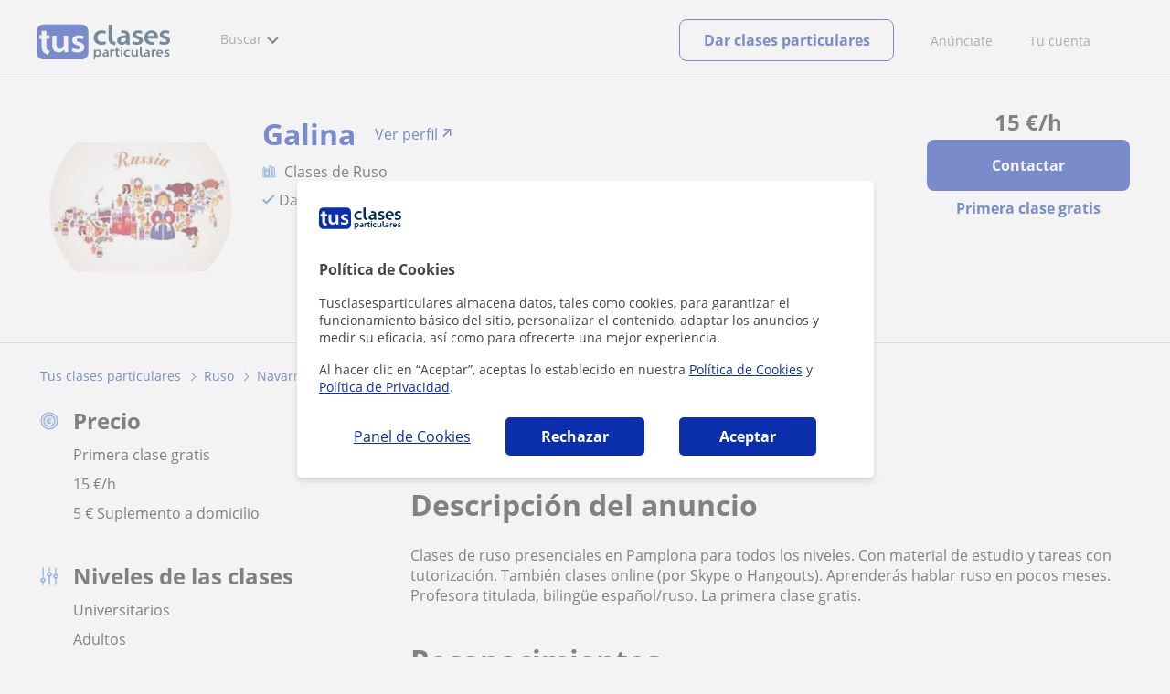

--- FILE ---
content_type: text/html; charset=utf-8
request_url: https://www.tusclasesparticulares.com/profesores/navarra/clases-ruso-semipresenciales-pamplona-947807
body_size: 22436
content:


<!DOCTYPE html>
<html lang="es">
<head><meta http-equiv="Content-Type" content="text/html;utf-8" /><title>
	Ruso Clases Particulares. Clases de Ruso en Zizur Mayor - Zizur Nagusia
</title><meta name="viewport" content="width=device-width" /><meta name="robots" content="index,follow"/>
<meta name="Description" content="Clases particulares: ruso clases particulares en Zizur Mayor - Zizur Nagusia (Navarra). Galina, profesor particular de Ruso"/>
<meta name="facebook-domain-verification" content="kc3b74kfvtl1c1c759ki5v5ges3jca"/>
<link rel="canonical" href="https://www.tusclasesparticulares.com/profesores/navarra/clases-ruso-semipresenciales-pamplona-947807"/>
<meta property="og:title" content="Ruso Clases Particulares. Clases de Ruso en Zizur Mayor - Zizur Nagusia"/>
<meta property="og:description" content="Clases particulares: ruso clases particulares en Zizur Mayor - Zizur Nagusia (Navarra). Galina, profesor particular de Ruso"/>
<meta property="og:type" content="website" /><meta property="og:url" content="https://www.tusclasesparticulares.com/profesores/navarra/clases-ruso-semipresenciales-pamplona-947807"/>
<meta property="og:image" content="https://d131oejryywhj7.cloudfront.net/p/images/usuarios/l/4404.jpg/500x500cut/?v=1"/>
<link id="lnkcss" type="text/css" rel="stylesheet" href="https://d1reana485161v.cloudfront.net/tces.min.css?v=2308" /><link rel="stylesheet" type="text/css" href="https://d1reana485161v.cloudfront.net/css/teacher-detail.css?v=2308"/>
<link rel="stylesheet" type="text/css" href="https://d1reana485161v.cloudfront.net/css/block-contact.css?v=2308"/>
<link rel="stylesheet" type="text/css" href="https://d1reana485161v.cloudfront.net/css/block-other-teachers.css?v=2308"/>
<meta http-equiv="X-UA-Compatible" content="IE=edge" /><link rel="icon" type="image/png" href="https://d1reana485161v.cloudfront.net/i/favicon-latam-esp.png">
</head>
<body id="body" class="desk footer2 country_es country_studentpass_active nob tc-reset" data-portalid="0" data-current-website-area="15">
    
    <div id="pp"></div>
    <div id="wrapper" class="flex">
        <header id="header" class="header2 v3">
    <div class="shell-lg">
        <section class="header-web">
            <div id="logo">
                <a href="/" id="lnkhome" title="Clases particulares">
                    <img src="https://d1reana485161v.cloudfront.net/i/logo_tusclasesparticulares_v3.svg" id="imglogo" width="159" height="60" alt="Tus clases particulares" />
                </a>
            </div>
            <div class="barra-vertical"></div>
            <div id="navcustom" class="navigation-web">
                <nav class="men">
                    <ul>
                        <li id="menuSearchers" class="menu menu-searchers">
                            <span class="menu-title">Buscar</span>
                            <div id="navmainsearchers" class="submenu lang_es">
                                <div class="submenu-title">
                                    <span class="submenu-title-txt dblock bold">Miles de anuncios a tu alcance</span>
                                </div>
                                <div class="submenu-items ovhid">
                                    <ul class="col_l fl_l">
                                        <li id="li1">
                                            <a href="/buscar/clasesparticulares.aspx">
                                                <svg id="header_particulares" style="color:#A3A5AB;;fill:currentcolor" width="23px" height="23px" viewBox="0 0 22 16" xmlns="http://www.w3.org/2000/svg" ><path d='M19.3218891,11.5127559 C19.9517018,11.5127559 20.5147472,11.6667556 20.9046069,11.8964761 C21.2947223,12.1261965 21.4883731,12.4078471 21.4883731,12.6639164 L21.4883731,14.0708903 L18.9302387,14.0708903 L18.9302387,13.0315203 C18.9302387,12.5078702 18.6514021,12.0535455 18.2106355,11.6884997 C18.5337279,11.5815697 18.9148899,11.5127559 19.3218891,11.5127559 Z M15.0930372,11.2569425 C16.0464538,11.2569425 16.9008707,11.4700351 17.4992184,11.8084762 C18.097566,12.1469174 18.4186119,12.58487 18.4186119,13.0315203 L18.4186119,15.3499575 L11.7674624,15.3499575 L11.7674624,13.0315203 C11.7674624,12.58487 12.0885083,12.1469174 12.6866001,11.8084762 C13.2849478,11.4700351 14.1396205,11.2569425 15.0930372,11.2569425 Z M0.511671144,11.2569425 L12.6546235,11.2569425 C12.5781352,11.2940354 12.5026703,11.3283144 12.4307867,11.3689888 C11.818881,11.7151043 11.3783702,12.2113824 11.2796262,12.7918231 L0.511671144,12.7918231 L0.511671144,11.2569425 Z M3.58143241,10.7453156 L7.16282055,10.7453156 L7.16282055,8.95462152 L3.58143241,8.95462152 L3.58143241,10.7453156 Z M19.4418656,8.1871812 C20.1512363,8.1871812 20.7209328,8.75687773 20.7209328,9.46624839 C20.7209328,10.1756191 20.1512363,10.7453156 19.4418656,10.7453156 C18.7322391,10.7453156 18.1627984,10.1756191 18.1627984,9.46624839 C18.1627984,8.75687773 18.7322391,8.1871812 19.4418656,8.1871812 Z M15.0930372,7.41974088 C15.9436168,7.41974088 16.6279178,8.10378602 16.6279178,8.95462152 C16.6279178,9.8052012 15.9436168,10.4895021 15.0930372,10.4895021 C14.2422017,10.4895021 13.5581565,9.8052012 13.5581565,8.95462152 C13.5581565,8.10378602 14.2422017,7.41974088 15.0930372,7.41974088 Z M1.5349249,2.55928555 L16.3721043,2.55928555 L16.3721043,7.36371774 C16.0213841,7.08206715 15.5760129,6.90811401 15.0930372,6.90811401 C13.9656673,6.90811401 13.0465296,7.82750751 13.0465296,8.95462152 C13.0465296,9.72308509 13.4727148,10.3956186 14.1017601,10.7453156 L7.67444743,10.7453156 L7.67444743,8.69880808 C7.67649394,8.57422693 7.58874993,8.46627366 7.4664711,8.44299464 C7.45061067,8.44145976 7.43449442,8.44145976 7.41863399,8.44299464 L3.32561897,8.44299464 C3.18415414,8.44299464 3.06980553,8.55759906 3.06980553,8.69880808 L3.06980553,10.7453156 L1.5349249,10.7453156 L1.5349249,2.55928555 Z M0.511671144,2.04765867 L17.3953581,2.04765867 L17.3953581,0.512778038 L0.511671144,0.512778038 L0.511671144,2.04765867 Z M0.207764779,0.00115116047 C0.0854859548,0.0244301834 -0.00225805465,0.132383455 4.4266294e-05,0.256964599 L4.4266294e-05,2.30347211 C4.4266294e-05,2.44468113 0.114392873,2.55928555 0.255857705,2.55928555 L1.02329802,2.55928555 L1.02329802,10.7453156 L0.255857705,10.7453156 C0.114392873,10.7453156 4.4266294e-05,10.85992 4.4266294e-05,11.001129 L4.4266294e-05,13.0476365 C4.4266294e-05,13.1888456 0.114392873,13.30345 0.255857705,13.30345 L11.2558356,13.30345 L11.2558356,15.6057709 C11.2558356,15.7469799 11.3701842,15.8615844 11.511649,15.8615844 L18.6744253,15.8615844 C18.8156343,15.8615844 18.9302387,15.7469799 18.9302387,15.6057709 L18.9302387,14.5825172 L21.7441866,14.5825172 C21.8853956,14.5825172 22,14.4679127 22,14.3267037 L22,12.6639164 C22,12.1640569 21.6546519,11.7432438 21.1686063,11.4567328 C20.8910487,11.2935238 20.5577238,11.1745705 20.1931897,11.0970591 C20.8066303,10.8123387 21.2325597,10.1848283 21.2325597,9.46624839 C21.2325597,8.4803434 20.4277706,7.67555432 19.4418656,7.67555432 C18.4559606,7.67555432 17.6511715,8.4803434 17.6511715,9.46624839 C17.6511715,10.1600144 18.0466591,10.768083 18.6263324,11.0650824 C18.2863563,11.121873 17.9737523,11.2144774 17.6990087,11.3449423 C17.2132189,11.0804312 16.6174294,10.8965013 15.9564075,10.8092689 C16.6529875,10.4823394 17.1395447,9.77271289 17.1395447,8.95462152 C17.1395447,8.59852921 17.0446379,8.27134382 16.8837312,7.97920488 C16.8852661,7.96334444 16.8852661,7.9472282 16.8837312,7.93136776 L16.8837312,2.55928555 L17.6511715,2.55928555 C17.7923806,2.55928555 17.906985,2.44468113 17.906985,2.30347211 L17.906985,0.256964599 C17.906985,0.115755581 17.7923806,0.00115116047 17.6511715,0.00115116047 L0.255857705,0.00115116047 C0.239741458,-0.000383720158 0.223881025,-0.000383720158 0.207764779,0.00115116047 Z'></path></svg>
                                                Profesores particulares
                                            </a>
                                        </li>
                                        <li id="li2">
                                            <a href="/online/">
                                                <svg id="header_online" style="color:#A3A5AB;;fill:currentcolor" width="17px" height="21px" viewBox="0 0 17 21" xmlns="http://www.w3.org/2000/svg" ><g id='wireframes' stroke='none' stroke-width='1' fill='none' fill-rule='evenodd'><g id='Header-' transform='translate(-168.000000, -193.000000)' fill='#A3A5AB'><g id='Group-20' transform='translate(145.000000, 61.000000)'><g id='Group-11' transform='translate(23.000000, 132.000000)'><g id='webcam'><path d='M8.5,16.3495305 C4.1741784,16.3495305 0.654460094,12.8298122 0.654460094,8.50399061 C0.654460094,4.17816901 4.1741784,0.654460094 8.5,0.654460094 C12.8258216,0.654460094 16.3455399,4.1741784 16.3455399,8.5 C16.3455399,12.8258216 12.8258216,16.3495305 8.5,16.3495305 Z M10.4633803,17.0039906 C11.9758216,17.0039906 13.2248826,18.1492958 13.3884977,19.6178404 L3.61150235,19.6178404 C3.77511737,18.1492958 5.0241784,17.0039906 6.53661972,17.0039906 L10.4633803,17.0039906 Z M17,8.5 C17,3.81502347 13.1889671,-5.68434189e-14 8.5,-5.68434189e-14 C3.81103286,-5.68434189e-14 0,3.81502347 0,8.5 C0,12.1593897 2.32652582,15.2880282 5.57488263,16.4812207 C4.0584507,16.9042254 2.94107981,18.2929577 2.94107981,19.9410798 L2.94107981,20.2683099 L14.0589202,20.2683099 L14.0589202,19.9410798 C14.0589202,18.2929577 12.9415493,16.9002347 11.4251174,16.4812207 C14.6774648,15.2880282 17,12.1633803 17,8.5 Z' id='Fill-1'></path><path d='M8.5,13.07723 C5.97394366,13.07723 3.92276995,11.0220657 3.92276995,8.5 C3.92276995,5.97793427 5.97394366,3.92276995 8.5,3.92276995 C11.0260563,3.92276995 13.07723,5.97793427 13.07723,8.5 C13.07723,11.0220657 11.0260563,13.07723 8.5,13.07723 M8.5,3.26830986 C5.61478873,3.26830986 3.26830986,5.61478873 3.26830986,8.5 C3.26830986,11.3852113 5.61478873,13.7316901 8.5,13.7316901 C11.3852113,13.7316901 13.7316901,11.3852113 13.7316901,8.5 C13.7316901,5.61478873 11.3852113,3.26830986 8.5,3.26830986' id='Fill-3'></path><path d='M8.5,11.4450704 C6.8758216,11.4450704 5.55892019,10.1241784 5.55892019,8.50399061 C5.55892019,6.88380282 6.87981221,5.5629108 8.5,5.5629108 C10.1201878,5.5629108 11.4410798,6.88380282 11.4410798,8.50399061 C11.4410798,10.1241784 10.1241784,11.4450704 8.5,11.4450704 M8.5,4.90446009 C6.51666667,4.90446009 4.90446009,6.51666667 4.90446009,8.5 C4.90446009,10.4833333 6.51666667,12.0955399 8.5,12.0955399 C10.4833333,12.0955399 12.0955399,10.4833333 12.0955399,8.5 C12.0955399,6.51666667 10.4833333,4.90446009 8.5,4.90446009' id='Fill-5'></path><path d='M8.5,6.54061033 C7.4185446,6.54061033 6.53661972,7.42253521 6.53661972,8.50399061 C6.53661972,8.68356808 6.6842723,8.83122066 6.86384977,8.83122066 C7.04342723,8.83122066 7.19107981,8.68356808 7.19107981,8.50399061 C7.19107981,7.78169014 7.77769953,7.19507042 8.5,7.19507042 C8.67957746,7.19507042 8.82723005,7.04741784 8.82723005,6.86784038 C8.82723005,6.6842723 8.67957746,6.54061033 8.5,6.54061033' id='Fill-7'></path><polygon id='Fill-9' points='8.17276995 18.6361502 8.82723005 18.6361502 8.82723005 17.9816901 8.17276995 17.9816901'></polygon><polygon id='Fill-11' points='9.48169014 18.6361502 10.1361502 18.6361502 10.1361502 17.9816901 9.48169014 17.9816901'></polygon><polygon id='Fill-12' points='6.86384977 18.6361502 7.51830986 18.6361502 7.51830986 17.9816901 6.86384977 17.9816901'></polygon></g></g></g></g></g></svg>
                                                Clases online por webcam
                                            </a>
                                        </li>
                                        <li id="li3">
                                            <a href="/in-company/">
                                                <svg id="header_paraempresas" style="color:#A3A5AB;;fill:currentcolor" width="18px" height="16px" viewBox="-32 33.1 16.2 15" xmlns="http://www.w3.org/2000/svg" ><path d='M-17.6,35.6h1.9v12.5H-32V35.6h1.9V35h1.2v0.6h1.9v-1.2v-0.1c0-0.8,0.4-1.2,1.1-1.2h3.9c0.4,0,0.7,0.1,0.9,0.4s0.4,0.5,0.4,0.9v0.1v1.2h1.9V35h1.2V35.6z M-16.3,38.1v-1.9h-1.2v0.6h-1.2v-0.6h-10v0.6h-1.2v-0.6h-1.2v1.9H-16.3z M-16.3,47.5v-8.8h-15v8.8H-16.3z M-26.3,35.6h5v-1.2c0-0.5-0.2-0.7-0.7-0.7h-3.8c-0.4,0-0.5,0.2-0.5,0.7V35.6z'></path></svg>
                                                Clases para empresas
                                            </a>
                                        </li>
                                    </ul>
                                    <ul class="col_r fl_r">
                                        <li id="li4">
                                            <a href="/academias/buscar.aspx">
                                                <svg id="header_academia" style="color:#A3A5AB;;fill:currentcolor" width="24px" height="24px" viewBox="0 0 22 22" xmlns="http://www.w3.org/2000/svg" ><g id='wireframes' stroke='none' stroke-width='1' fill='none' fill-rule='evenodd'><g id='Header-' transform='translate(-165.000000, -283.000000)' fill='#A3A5AB'><g id='Group-20' transform='translate(145.000000, 61.000000)'><g id='Group-13' transform='translate(20.000000, 222.000000)'><g id='Academia'><path d='M11.28325,21.430275 L13.18675,21.430275 L13.18675,14.129525 L11.28325,14.129525 L11.28325,21.430275 Z M8.81325,21.430275 L10.71675,21.430275 L10.71675,14.129525 L8.81325,14.129525 L8.81325,21.430275 Z M11,5.181775 L15.70125,8.262275 L15.70125,12.126275 C15.70125,12.275525 15.83625,12.411275 15.9845,12.411275 L18.62275,12.411275 L18.62275,21.430275 L13.7535,21.430275 L13.7535,13.844525 C13.7535,13.695525 13.6185,13.559775 13.47,13.559775 L8.53,13.559775 C8.3815,13.559775 8.2465,13.695525 8.2465,13.844525 L8.2465,21.430275 L3.386,21.430275 L3.386,12.411275 L6.02425,12.411275 C6.17275,12.411275 6.30775,12.275525 6.30775,12.126275 L6.30775,8.262275 L11,5.181775 Z M11.28325,0.569775 L14.1695,0.569775 L14.1695,2.038775 L11.28325,2.038775 L11.28325,0.569775 Z M10.938,2.5e-05 C10.80825,0.008025 10.7135,0.154275 10.71675,0.285025 L10.71675,4.692025 L5.865,7.870525 C5.78775,7.923275 5.7395,8.016775 5.741,8.110775 L5.741,11.841275 L3.10275,11.841275 C2.9545,11.841275 2.8195,11.977025 2.8195,12.126275 L2.8195,21.430275 L0.28725,21.430275 C0.13775,21.427775 0,21.564525 0,21.715025 C0,21.865525 0.13775,22.002025 0.28725,22.000025 L21.71275,22.000025 C21.86225,22.002525 22,21.865525 22,21.715025 C22,21.564525 21.86225,21.428025 21.71275,21.430275 L19.1895,21.430275 L19.1895,12.126275 C19.1895,11.977025 19.0545,11.841275 18.90625,11.841275 L16.26775,11.841275 L16.26775,8.110775 C16.26775,8.015275 16.2155,7.921275 16.135,7.870525 L11.28325,4.683025 L11.28325,2.608775 L14.45275,2.608775 C14.60125,2.608775 14.73625,2.473025 14.73625,2.323775 L14.73625,0.285025 C14.73625,0.135775 14.60125,2.5e-05 14.45275,2.5e-05 L10.938,2.5e-05 Z' id='Fill-1'></path><path d='M11.0019,8.0103 C12.08315,8.0103 12.94715,8.88905 12.94715,9.96655 C12.94715,11.0553 12.08315,11.9328 11.0019,11.9328 C9.92065,11.9328 9.05665,11.0553 9.05665,9.96655 C9.05665,8.88905 9.92065,8.0103 11.0019,8.0103 M11.0019,7.44055 C9.61365,7.44055 8.49015,8.5808 8.49015,9.96655 C8.49015,11.36105 9.61365,12.50255 11.0019,12.50255 C12.39015,12.50255 13.51365,11.36105 13.51365,9.96655 C13.51365,8.5808 12.39015,7.44055 11.0019,7.44055' id='Fill-3'></path><path d='M10.9975,8.587275 C10.84125,8.589775 10.7165,8.719025 10.7185,8.876275 L10.7185,9.966525 C10.71875,10.123775 10.8455,10.251275 11.002,10.251275 L12.096,10.251275 C12.2525,10.254775 12.382,10.130025 12.3855,9.972775 C12.389,9.815275 12.26475,9.685025 12.10825,9.681525 C12.10425,9.681525 12.10025,9.681525 12.096,9.681525 L11.28525,9.681525 L11.28525,8.876275 C11.2875,8.718775 11.1625,8.589525 11.006,8.587275 C11.003,8.587275 11.00025,8.587275 10.9975,8.587275' id='Fill-4'></path><path d='M4.95075,15.991025 L6.8335,15.991025 L6.8335,14.097525 L4.95075,14.097525 L4.95075,15.991025 Z M4.6675,13.527775 C4.51125,13.527775 4.38425,13.655525 4.38425,13.812775 L4.38425,16.276025 C4.38425,16.433275 4.51125,16.560775 4.6675,16.560775 L7.117,16.560775 C7.2735,16.560775 7.40025,16.433275 7.40025,16.276025 L7.40025,13.812775 C7.40025,13.655525 7.2735,13.527775 7.117,13.527775 L4.6675,13.527775 Z' id='Fill-5'></path><path d='M4.95075,19.837275 L6.8335,19.837275 L6.8335,17.943775 L4.95075,17.943775 L4.95075,19.837275 Z M4.6675,17.374025 C4.51125,17.374025 4.38425,17.501525 4.38425,17.659025 L4.38425,20.122275 C4.38425,20.279525 4.51125,20.407025 4.6675,20.407025 L7.117,20.407025 C7.2735,20.407025 7.40025,20.279525 7.40025,20.122275 L7.40025,17.659025 C7.40025,17.501525 7.2735,17.374025 7.117,17.374025 L4.6675,17.374025 Z' id='Fill-6'></path><path d='M15.18025,15.991025 L17.053,15.991025 L17.053,14.097525 L15.18025,14.097525 L15.18025,15.991025 Z M14.89675,13.527775 C14.7405,13.527775 14.6135,13.655525 14.6135,13.812775 L14.6135,16.276025 C14.6135,16.433275 14.7405,16.560775 14.89675,16.560775 L17.33625,16.560775 C17.49275,16.560775 17.6195,16.433275 17.6195,16.276025 L17.6195,13.812775 C17.6195,13.655525 17.49275,13.527775 17.33625,13.527775 L14.89675,13.527775 Z' id='Fill-7'></path><path d='M15.18025,19.837275 L17.053,19.837275 L17.053,17.943775 L15.18025,17.943775 L15.18025,19.837275 Z M14.89675,17.374025 C14.7405,17.374025 14.6135,17.501525 14.6135,17.659025 L14.6135,20.122275 C14.6135,20.279525 14.7405,20.407025 14.89675,20.407025 L17.33625,20.407025 C17.49275,20.407025 17.6195,20.279525 17.6195,20.122275 L17.6195,17.659025 C17.6195,17.501525 17.49275,17.374025 17.33625,17.374025 L14.89675,17.374025 Z' id='Fill-8'></path></g></g></g></g></g></svg>
                                                <span>
                                                    Academias y escuelas
                                                </span>
                                            </a>
                                        </li>
                                        <li id="li5">
                                            <a href="/buscar/alumnos.aspx">
                                                <svg id="header_students" style="color:#A3A5AB;;fill:currentcolor" width="16px" height="21px" viewBox="0 0 16 21" xmlns="http://www.w3.org/2000/svg" ><g id='wireframes' stroke='none' stroke-width='1' fill='none' fill-rule='evenodd'><g id='Header-' transform='translate(-168.000000, -329.000000)' fill='#A3A5AB'><g id='Group-20' transform='translate(145.000000, 61.000000)'><g id='Group-14' transform='translate(23.000000, 268.000000)'><g id='alumno'><path d='M14.8399,19.7196364 C14.6469,19.9417273 14.3519,20.0639091 14.0095667,20.0639091 L1.72123333,20.0639091 C1.3789,20.0639091 1.0839,19.9417273 0.8909,19.7196364 C0.6979,19.4978636 0.626233333,19.1984545 0.689566667,18.8774091 L1.74156667,13.5249545 C1.88056667,12.8179545 2.63423333,12.2207273 3.3879,12.2207273 L6.0119,12.2207273 L7.5789,14.3974091 L6.66323333,16.8362727 L8.07856667,18.4462727 L9.53323333,16.7557727 L8.34323333,14.3891364 L10.1799,12.2210455 L12.3429,12.2210455 C13.0965667,12.2210455 13.8502333,12.8182727 13.9892333,13.5252727 L15.0412333,18.8777273 C15.1042333,19.1984545 15.0329,19.4975455 14.8399,19.7196364 Z M7.9969,15.1702727 L8.74823333,16.6650909 L8.07323333,17.4497273 L7.42023333,16.7067727 L7.9969,15.1702727 Z M15.6962333,18.7596818 L14.6442333,13.4072273 C14.4469,12.4020909 13.4145667,11.5843636 12.3429,11.5843636 L9.86156667,11.5843636 L7.9699,13.8170455 L6.36223333,11.5840455 L3.3879,11.5840455 C2.31623333,11.5840455 1.2839,12.4017727 1.08623333,13.4069091 L0.0342333333,18.7593636 C-0.0661,19.2700455 0.0559,19.7552727 0.3779,20.1256364 C0.6999,20.496 1.1769,20.6999545 1.72123333,20.6999545 L14.0095667,20.6999545 C14.5539,20.6999545 15.0309,20.496 15.3529,20.1256364 C15.6749,19.7552727 15.7969,19.2703636 15.6962333,18.7596818 Z' id='Fill-1'></path><path d='M2.44656667,3.13027273 L7.86523333,0.702863636 L13.2842333,3.12995455 L11.3202333,3.81213636 C10.4659,2.91772727 9.23556667,2.35168182 7.86523333,2.35168182 C6.4949,2.35168182 5.26456667,2.91772727 4.41023333,3.81213636 L2.44656667,3.13027273 Z M7.86523333,10.5929091 C5.65956667,10.5929091 3.86523333,8.88013636 3.86523333,6.77472727 C3.86523333,4.68681818 5.65956667,2.98836364 7.86523333,2.98836364 C10.0709,2.98836364 11.8652333,4.68681818 11.8652333,6.77472727 C11.8652333,8.88013636 10.0709,10.5929091 7.86523333,10.5929091 Z M3.19856667,6.77472727 C3.19856667,9.23109091 5.2919,11.2292727 7.86523333,11.2292727 C10.4385667,11.2292727 12.5319,9.23109091 12.5319,6.77472727 C12.5319,5.87459091 12.2452333,5.03745455 11.7559,4.33809091 L12.2035667,4.18281818 L12.1935667,4.20922727 C12.2072333,4.21431818 13.5735667,4.75554545 13.9795667,7.66531818 L14.6402333,7.581 C14.3325667,5.37790909 13.4965667,4.36768182 12.9425667,3.92636364 L15.0195667,3.20504545 L7.86523333,0 L0.7109,3.20472727 L3.97456667,4.33809091 C3.48523333,5.03745455 3.19856667,5.87459091 3.19856667,6.77472727 Z' id='Fill-3'></path></g></g></g></g></g></svg>
                                                <span>
                                                    Alumnos que buscan profe
                                                </span>
                                            </a>
                                        </li>
                                        <li id="li6">
                                            <a href="/buscar/empleo-para-profesores/">
                                                <svg id="header_jobs" style="color:#A3A5AB;;fill:currentcolor" width="22px" height="22px" viewBox="0 0 22 22" xmlns="http://www.w3.org/2000/svg" ><g id='wireframes' stroke='none' stroke-width='1' fill='none' fill-rule='evenodd'><g id='Header-' transform='translate(-168.000000, -374.000000)' fill='#A3A5AB'><g id='Group-20' transform='translate(145.000000, 61.000000)'><g id='Group-15' transform='translate(23.000000, 313.000000)'><g id='Empleo'><path d='M16.8333333,12.1582654 C16.8333333,12.9880572 16.1666667,13.6518907 15.3,13.6518907 C14.4666667,13.6518907 13.7666667,12.9880572 13.7666667,12.1582654 C13.7666667,11.3284735 14.4333333,10.66464 15.3,10.66464 C16.1333333,10.6314483 16.8333333,11.3284735 16.8333333,12.1582654 M18.3666667,16.4399913 L18.3666667,17.3361665 L12.2,17.3361665 L12.2,16.4399913 C12.2,15.5106244 12.9666667,14.7804076 13.8666667,14.7804076 L16.6666667,14.7804076 C17.6,14.7472159 18.3666667,15.5106244 18.3666667,16.4399913 M13.1,12.1582654 C13.1,13.0212489 13.6,13.7514657 14.3,14.1165741 L13.8333333,14.1165741 C12.5333333,14.1165741 11.5,15.1787077 11.5,16.4399913 L11.5,17.6680833 C11.5,17.8672333 11.6333333,18 11.8333333,18 L18.6666667,18 C18.8666667,18 19,17.8672333 19,17.6680833 L19,16.4399913 C19,15.145516 17.9333333,14.1165741 16.6666667,14.1165741 L16.2666667,14.1165741 C17,13.7514657 17.4666667,13.0212489 17.4666667,12.1582654 C17.4666667,10.9633651 16.5,10.0008065 15.2666667,10.0008065 C14.1,9.96761487 13.1,10.9633651 13.1,12.1582654' id='Fill-1'></path><path d='M19.1281792,9.27533797 L20.192898,9.17420693 C20.3592603,9.14049658 20.4923502,9.0056552 20.4923502,8.80339312 C20.4590777,8.63484139 20.3259879,8.5 20.1263531,8.5 C20.0598082,8.5 18.1965502,8.70226208 18.1300052,8.70226208 C17.9303704,8.73597242 17.830553,8.9382345 17.8638255,9.10678623 L18.1965502,10.9271449 C18.2298226,11.129407 18.3961849,11.2305381 18.5958197,11.1968277 C18.762182,11.1631174 18.8952719,10.9945656 18.8619994,10.7923036 L18.6623647,9.71357247 C21.2576169,11.5339312 22.1559734,15.0735175 20.5921676,17.9726073 C19.261269,20.467173 16.5329269,21.6807454 13.9044022,21.2088006 C13.7380399,21.1750902 13.5384051,21.3099316 13.5051327,21.4784834 C13.4718602,21.6470351 13.60495,21.8492972 13.7713124,21.8830075 C16.6660168,22.422373 19.6605386,21.0739592 21.1577995,18.3097108 C22.8214227,15.1746486 21.9563386,11.3316691 19.1281792,9.27533797' id='Fill-3'></path><path d='M2.07736741,15.3008672 C1.56653936,15.3008672 1.15787692,14.8990939 1.15787692,14.3968773 L1.15787692,9.54211633 C1.26004253,9.57559744 1.32815293,9.57559744 1.43031855,9.57559744 L6.64076467,9.57559744 L6.64076467,10.5130685 C6.64076467,10.7139552 6.77698549,10.8478796 6.98131671,10.8478796 L9.09273932,10.8478796 C9.29707054,10.8478796 9.43329136,10.7139552 9.43329136,10.5130685 L9.43329136,9.57559744 L10.9998307,9.57559744 C9.22896014,10.9483229 8.17324883,13.0576329 8.24135924,15.3008672 L2.07736741,15.3008672 Z M7.32186874,10.1782574 L8.75218729,10.1782574 L8.75218729,8.73856969 L7.32186874,8.73856969 L7.32186874,10.1782574 Z M0.681104069,3.44855432 C0.681104069,3.3815921 0.749214476,3.31462988 0.817324883,3.31462988 L6.64076467,3.31462988 L6.64076467,7.19843864 C6.64076467,7.3993253 6.77698549,7.53324974 6.98131671,7.53324974 L9.09273932,7.53324974 C9.29707054,7.53324974 9.43329136,7.3993253 9.43329136,7.19843864 L9.43329136,3.31462988 L15.2567311,3.31462988 C15.3248416,3.31462988 15.392952,3.3815921 15.392952,3.44855432 L15.392952,8.1024286 C14.235075,8.1024286 13.1112533,8.33679637 12.055542,8.90597524 L9.43329136,8.90597524 L9.43329136,8.40375859 C9.43329136,8.20287193 9.29707054,8.06894749 9.09273932,8.06894749 L6.98131671,8.06894749 C6.77698549,8.06894749 6.64076467,8.20287193 6.64076467,8.40375859 L6.64076467,8.90597524 L1.43031855,8.90597524 C1.0216561,8.90597524 0.681104069,8.57116414 0.681104069,8.13590971 C0.681104069,8.13590971 0.681104069,3.44855432 0.681104069,3.44855432 Z M4.76772848,2.54456436 C4.76772848,1.50664995 5.61910857,0.669622199 6.70887508,0.669622199 L9.39923615,0.669622199 C10.4549475,0.669622199 11.3063275,1.50664995 11.3063275,2.54456436 L11.3063275,2.61152657 L4.76772848,2.61152657 L4.76772848,2.54456436 Z M7.32186874,6.86362754 L8.75218729,6.86362754 L8.75218729,3.31462988 L7.32186874,3.31462988 L7.32186874,6.86362754 Z M12.4642045,20.8922126 L12.0895972,19.0172704 C12.055542,18.8498649 11.885266,18.7159405 11.6809348,18.7494216 C11.5106588,18.7829027 11.374438,18.9503082 11.4084932,19.1511949 L11.6468796,20.2895526 C9.02462892,18.4815727 8.10513842,14.9995373 9.70573299,12.1201618 C11.1019963,9.60907855 13.9285782,8.40375859 16.5848841,8.93945635 C16.7551601,8.97293746 16.9594913,8.87249413 16.9935465,8.67160747 C17.0276017,8.50420192 16.9254361,8.30331526 16.7211049,8.26983415 C16.5167737,8.23635304 16.2783873,8.20287193 16.074056,8.16939082 L16.074056,3.48203543 C16.074056,3.046781 15.6994488,2.67848879 15.2567311,2.67848879 L11.9874316,2.67848879 L11.9874316,2.54456436 C11.9874316,1.13835774 10.8295547,0 9.39923615,0 L6.70887508,0 C5.24450133,0 4.08662442,1.13835774 4.08662442,2.54456436 L4.08662442,2.64500768 L0.817324883,2.64500768 C0.374607238,2.64500768 0,3.01329989 0,3.44855432 L0,8.13590971 C0,8.53768303 0.170276017,8.93945635 0.476772848,9.20730523 L0.476772848,14.3968773 C0.476772848,15.2673861 1.19193212,15.9704894 2.07736741,15.9704894 L8.30946964,15.9704894 C8.58191127,17.9458749 9.60356738,19.6199304 11.1360515,20.724807 L10.0803402,20.8252504 C9.91006421,20.8587315 9.73978819,20.9926559 9.77384339,21.1935426 C9.8078986,21.3944292 9.97817461,21.5283537 10.1484506,21.4948726 L12.1577076,21.2939859 C12.3620389,21.2605048 12.4982597,21.0596181 12.4642045,20.8922126 Z' id='Fill-6'></path></g></g></g></g></g></svg>
                                                <span>
                                                    Empleo para profesores
                                                </span>
                                            </a>
                                        </li>
                                    </ul>
                                </div>
                                <div class="submenu-items tb-vs"></div>
                            </div>
                        </li>
                        
                        
                        
                    </ul>
                </nav>
                <nav id="MenuLanding" class="men landing-custom-search">
                    <ul>
                        
                    </ul>
                </nav>
                <nav class="actions">
                    <ul class="ulactions">
                        <li class="menu menu-user">
                            <span class="menu-title">
                                <span class="mainbadge"><span class="gunm js-gunm-total" data-getunreadmsgs="1" data-gunm-api="https://www.tusclases.com/api_common/"></span></span>
                                <span class="nav-photouser dinline">
                                    <img data-iurl="https://d1reana485161v.cloudfront.net/i/avatar_blue-min.png" alt="Avatar cuenta" /></span>
                                <span id="menutucuenta" class="menu-titletxt dinline">Tu cuenta</span>
                            </span>
                            <div class="submenu actionsmenu">
                                <ul class="ulactionsmenu">
                                    <li class="liuserinfo ovhid nodis">
                                        <div class="dvphoto fl_l"><a href="#" class="lnkchgphoto">Modificar</a></div>
                                        <div class="dvbasicinfo fl_l">
                                            <span class="spheadername dblock bold"></span>
                                            <span class="spheaderstars dblock"></span>
                                            <span class="dblock"><a href="#" class="lnkheaderprofile">ver perfil</a></span>
                                        </div>
                                    </li>
                                    <li class="lilogin">
                                        <a id="btnlogin" href="/acceso-area-personal.aspx" class="btn green-btn btnlogin">Iniciar sesión</a>
                                        <div class="new-register">
                                            <span>¿Eres nuevo?</span>
                                            <button data-href="/usuario/registro/new.aspx?InnerOrigin=28" class="fl_r">regístrate gratis</button>
                                        </div>
                                    </li>
                                    
                                    <li class="limensajes subact disabled" data-to="-1">
                                        <button data-href="/gestionaranuncio/messaging" class="apnolnk">
                                            <div class="dvmessages">
                                                <i class="svg">
                                                    <svg id="mail" style="color:#A3A5AB;fill:currentcolor" width="22px" height="23px" viewBox="0 0 512 512" xmlns="http://www.w3.org/2000/svg" ><path d='m64 128l0 256 384 0 0-256z m192 140l-163-124 326 0z m-176 100l0-214 115 88-68 77 2 2 79-70 48 37 48-37 79 70 2-2-68-77 115-88 0 214z'/></svg>
                                                </i>
                                                <div class="badge"><span class="gunm js-gnum-mesaages" data-getunreadmsgs="1" data-gunm-api="https://www.tusclases.com/api_common/"></span></div>
                                            </div>
                                            Tus mensajes</button></li>
                                    <li class="limensajes subact disabled" data-to="-1">
                                        <button data-href="/gestionaranuncio/notifications" class="apnolnk">
                                            <div class="dvmessages dvnotificacines">
                                                <i class="svg">
                                                    <svg id="notifications" style="color:#A3A5AB;fill:currentcolor" width="21px" height="21px" viewBox="0 0 512 512" xmlns="http://www.w3.org/2000/svg" ><path d='m382 226c0-98-53-131-102-138 0-1 0-1 0-2 0-12-11-22-24-22-13 0-24 10-24 22 0 1 0 1 0 2-49 7-102 41-102 138 0 114-28 126-66 158l384 0c-38-32-66-44-66-158z m-275 142c9-9 17-18 23-32 12-25 17-59 17-110 0-46 13-80 37-101 23-19 52-23 72-23 20 0 49 4 72 23 24 21 37 54 37 101 0 84 15 117 40 142z m149 80c27 0 49-20 52-43l-103 0c2 23 24 43 51 43z'/></svg>
                                                </i>
                                                <div class="badge num"><span class="gunm js-gnum-notif" data-getunreadnotif="1"></span></div>
                                            </div>
                                            Tus notificaciones</button></li>
                                    <li class="liarea subact disabled" data-to="-1">
                                        <button data-href="/gestionaranuncio/" class="apnolnk">
                                            <i class="svg">
                                                <svg id="icon-android-person" style="color:#A3A5AB;fill:currentcolor" width="20px" height="20px" viewBox="0 0 512 512" xmlns="http://www.w3.org/2000/svg" ><path xmlns='http://www.w3.org/2000/svg' d='m256 256c53 0 96-43 96-96 0-53-43-96-96-96-53 0-96 43-96 96 0 53 43 96 96 96z m0 48c-64 0-192 32-192 96l0 48 384 0 0-48c0-64-128-96-192-96z'></path></svg>
                                            </i>
                                            Tu área personal
                                        </button>
                                    </li>
                                    
                                    
                                    <li class="lilogout subact disabled center" data-to="-1">
                                        <button data-href="/logout.aspx" class="apnolnk">Cerrar sesión</button></li>
                                </ul>
                            </div>
                        </li>
                        <li class="nav-item"><a id="Anunciate" href="/anunciarse/" class="item-title">Anúnciate</a></li>
                        <li class="nav-item connectar_direct"><a href="/acceso-area-personal.aspx" class="item-title">Tu cuenta</a></li>

                        <li class="lipublish" style=""><a id="DarClasesBtn" class="sign-btn lnkcreateacc" href="/dar-clases-particulares/" style="min-width: 185px; justify-content: center; display: flex;"><span id="DarClasesBtnTemplate" style="background-color: #0b2a9359; height: 16px; width: 100%;"></span></a></li>
                    </ul>
                </nav>
            </div>
        </section>
    </div>
    <input type="hidden" class="screenType" />
    <input type="hidden" id="hidtcom" value="Comunidad" />
    <input type="hidden" id="hidtmas" value="Más" />
    <svg id="header_howitworks" style="color:#A3A5AB;display:none;fill:currentcolor" width="22px" height="22px" viewBox="0 0 512 512" xmlns="http://www.w3.org/2000/svg" ><path d='m256 48c-115 0-208 93-208 208 0 115 93 208 208 208 115 0 208-93 208-208 0-115-93-208-208-208z m0 399c-105 0-191-86-191-191 0-105 86-191 191-191 105 0 191 86 191 191 0 105-86 191-191 191z m4-301c-44 0-68 20-68 62l19 0c-1-30 15-46 48-46 23 0 42 16 42 40 0 15-8 27-19 38-23 20-29 36-30 64l19 0c1-26 0-31 23-53 15-14 26-28 26-50 0-35-27-55-60-55z m0 186c-9 0-17 8-17 17 0 9 8 17 17 17 10 0 17-7 17-17 0-9-7-17-17-17z'></path></svg>
    
</header>

        
        
        <div class="shell shellcontent">
            <div id="div_contenido">
                <div id="cph">
                    
    <section id="sectionaddetail" class="tc an-detail announcement-section" itemscope="" itemtype="http://schema.org/ProfessionalService">

    <div id="sticky_wrapper" class="tc-stickybar tc-sticky-top tc-sticky-always-mobile">
        <div id="sticky_desktop" class="tc-wrapper desktop">
            <div class="user">
                <div>
                    <img data-iurl="https://d131oejryywhj7.cloudfront.net/p/images/usuarios/l/4404.jpg/500x500cut/?v=1" class="photo" alt="user photo" width="56" height="56" />
                </div>
                <div>
                    <div class="username">Galina</div>
                    
                </div>
            </div>
            <div class="cta">
                <div class="price">
                    <strong><b>15</b> €</strong>/h
                </div>
                <a id="link_contact_1" class="tc-button primary popup-toggler">Contactar</a>
                <div id="lit_class_free_1" class="free">1ª clase gratis</div>
            </div>
        </div>
        
    </div>

    

<div class="profile tc-stickybar-toggler v1">
    <div class="img-mobile" id="img_perfil_5" style="background-image: url('https://d131oejryywhj7.cloudfront.net/p/images/usuarios/l/4404.jpg/500x500cut/?v=1')">
        
    </div>
                
    <div class="tc-wrapper tc-grid">
        <div class="tc-col d-1 ds-0 arrow-left">
            <a id="arrow_left" href="#">
                <img data-onlysrc="true" width="17" height="15" data-iurl="https://d1reana485161v.cloudfront.net/img/icons/arrowleft.svg" alt="Anterior" /></a>
        </div>
        <div class="tc-col d-2 ds-3 t-4 m-0 img">
            <img alt="teacher" data-iurl="https://d131oejryywhj7.cloudfront.net/p/images/usuarios/l/4404.jpg/500x500cut/?v=1" />
            <div>
                
            </div>
        </div>
        <div class="tc-col d-8 ds-9 t-8 m-12">

            <div class="cta cta-1">
                <div class="price">
                    <strong><b>15</b> €</strong>/h
                </div>
                <a id="link_contact_3" class="tc-button primary popup-toggler contact">Contactar</a>
                <div id="lit_class_free_3" class="free">Primera clase gratis</div>
                <div id="academy_logo" class="academy-logo"></div>
            </div>

            <div class="info">
                <div class="line1">
                    
                    <div id="logo_academy_link_profile" class="non-academy">
                        
                        <div class="name_link_profile"><a id="lnkProfile" class="tc-text-h2 name-link" href="/profesores/galina-savitskaia.htm"><span class='user-name'>Galina</span><span class='link-to-profile'>Ver perfil</span></a></div>
                    </div>
                    
                    

                    
                </div>

                

                <div class="line3">
                    <span class="subject">
                        Clases de Ruso</span>

                    
                </div>

                <div class="line4">
                    <span class="tip" id="tip_verified">
                        <img data-onlysrc="true" alt="verified" width="14" height="11" data-iurl="https://d1reana485161v.cloudfront.net/img/icons/verified.svg" alt="Datos verificados" />
                        <span>Datos verificados</span></span>
                    <span id="tip_time" class="tip">
                        <img data-onlysrc="true" alt="time" width="14" height="11" data-iurl="https://d1reana485161v.cloudfront.net/img/icons/time.svg" alt="Experiencia" />
                        <span>
                            más de 10 años dando clase</span></span>
                    
                    
                </div>
            </div>

            

        </div>
        <div class="tc-col d-1 ds-0 arrow-right">
            <a id="arrow_right" href="#">
                <img data-onlysrc="true" data-iurl="https://d1reana485161v.cloudfront.net/img/icons/arrowright.svg" alt="Siguiente" /></a>
        </div>
    </div>
    
</div>
    

    <div id="pathDesktop" class="tc-wrapper tc-grid path">
        <div class="tc-col d-12 ds-12 links">
            <ul id="ariadna" itemscope itemtype="http://schema.org/BreadcrumbList"><li itemprop="itemListElement" itemscope itemtype="http://schema.org/ListItem"><a href="/" itemprop="item" title="Clases particulares"><span itemprop="name">Tus clases particulares</span><meta itemprop="position" content="1"/></a></li><li itemprop="itemListElement" itemscope itemtype="http://schema.org/ListItem"><a href="/clases-idiomas/ruso.aspx" itemprop="item" title="Clases particulares de Ruso"><span itemprop="name">Ruso</span><meta itemprop="position" content="2"/></a></li><li itemprop="itemListElement" itemscope itemtype="http://schema.org/ListItem"><a href="/profesores-ruso/navarra.aspx" itemprop="item" title="Clases de Ruso en Navarra"><span itemprop="name">Navarra</span><meta itemprop="position" content="3"/></a></li><li itemprop="itemListElement" itemscope itemtype="http://schema.org/ListItem"><a href="/profesores-ruso/zizur-mayor.aspx" itemprop="item" title="Clases de Ruso en Zizur Mayor - Zizur Nagusia"><span itemprop="name">Zizur Mayor - Zizur Nagusia</span><meta itemprop="position" content="4"/></a></li><li>ruso clases particulares</li></ul>
        </div>
    </div>

    <div class="tc-wrapper tc-grid grid-cards">
        <div class="tc-col tc-col-left d-3 ds-4 t-12">
            <div class="div-origin"></div>
            


<div class="tc-card tc-card--bordered tc-card--stretch infos">
    <div id="prix" class="item">
        <div class="icon">
            <img width="20" height="20" data-onlysrc="true" data-iurl="https://d1reana485161v.cloudfront.net/img/icons/coin.svg" alt="Precio" />
        </div>
        <div class="txt">
            <div class="tc-text-h3">Precio</div>
            <div id="lit_class_free_4">Primera clase gratis</div>
            <div>
                <b>15</b> €/h
            </div>
            <div id="precio_suplemento">5 € Suplemento a domicilio</div>
        </div>
    </div>
    
    
    
    <div id="item_niveles" class="item">
        <div class="icon">
            <img width="20" height="20" data-onlysrc="true" data-iurl="https://d1reana485161v.cloudfront.net/img/icons/levels.svg" alt="Niveles de las clases" />
        </div>
        <div class="txt">
            <div class="tc-text-h3">Niveles de las clases</div>

            <div>Universitarios</div><div>Adultos</div>
        </div>
    </div>
    
    
    
</div>


            
            
            <div id="disponibilidad" class="tc-card tc-card--bordered tc-card--stretch disponibilidad">

    <div id="titledisponibilidad" class="tc-text-h3">Disponibilidad</div>
    <table>
        <tr>
            <td class="tit"></td>
            <td>Lu</td>
            <td>Ma</td>
            <td>Mi</td>
            <td>Ju</td>
            <td>Vi</td>
            <td>Sá</td>
            <td>Do</td>
        </tr>
        <tr>
            <td class="tit">Mañana</td>
            
            <td><span></span></td>
            
            <td><span></span></td>
            
            <td><span></span></td>
            
            <td><span></span></td>
            
            <td><span></span></td>
            
            <td></td>
            
            <td></td>
            
        </tr>
        <tr>
            <td class="tit">Mediodía</td>
            
            <td><span></span></td>
            
            <td><span></span></td>
            
            <td><span></span></td>
            
            <td><span></span></td>
            
            <td><span></span></td>
            
            <td></td>
            
            <td></td>
            
        </tr>
        <tr>
            <td class="tit">Tarde</td>
            
            <td><span></span></td>
            
            <td><span></span></td>
            
            <td><span></span></td>
            
            <td><span></span></td>
            
            <td><span></span></td>
            
            <td></td>
            
            <td></td>
            
        </tr>
    </table>
</div>
            
            

<div class="tc-card tc-card--bordered tc-card--stretch card-share">
    <div class="tc-text-h3">Comparte a este profesor</div>
    <div class="social">
        <a href="https://api.whatsapp.com/send?text=https%3a%2f%2fwww.tusclasesparticulares.com%2fprofesores%2fnavarra%2fclases-ruso-semipresenciales-pamplona-947807">
            <img data-onlysrc="true" data-iurl="https://d1reana485161v.cloudfront.net/img/icons/whatsapp.svg" alt="Whatsapp" width="18" height="18" /></a>
        <a href="https://www.facebook.com/share.php?u=https%3a%2f%2fwww.tusclasesparticulares.com%2fprofesores%2fnavarra%2fclases-ruso-semipresenciales-pamplona-947807">
            <img data-onlysrc="true" data-iurl="https://d1reana485161v.cloudfront.net/img/icons/facebook.svg" alt="Facebook" width="8" height="16" /></a>
        <a href="https://www.linkedin.com/shareArticle?mini=true&url=https%3a%2f%2fwww.tusclasesparticulares.com%2fprofesores%2fnavarra%2fclases-ruso-semipresenciales-pamplona-947807&title=Galina#">
            <img data-onlysrc="true" data-iurl="https://d1reana485161v.cloudfront.net/img/icons/linkedin.svg" alt="LinkedIn" width="15" height="14" /></a>
        <a href="https://twitter.com/share?url=https%3a%2f%2fwww.tusclasesparticulares.com%2fprofesores%2fnavarra%2fclases-ruso-semipresenciales-pamplona-947807&text=Tusclasesparticulares - Galina">
            <img data-onlysrc="true" data-iurl="https://d1reana485161v.cloudfront.net/img/icons/twitter.svg" alt="Twitter" width="14" height="12" /></a>
    </div>
</div>

            
        </div>
        <div class="tc-col d-1 t-0"></div>
        <div class="tc-col d-8 ds-7 t-12">
            <div class="cards-wrapper">
                <div class="div-destiny"></div>
                
                
                
                
                
                <div id="card_ad_title" class="tc-card tc-card--bordered card-title">
                    <h1 class="tc-text-h1" itemprop="name">RUSO clases particulares</h1>
                </div>
                <div id="card_ad_description" class="tc-card tc-card--bordered card-ad-description">
                    <div class="tc-text-h2 card-title">Descripción del anuncio</div>
                    <div class="card-text">
                        Clases de ruso presenciales en Pamplona para todos los niveles. Con material de estudio y tareas con tutorización. También clases online (por Skype o Hangouts). Aprenderás hablar ruso en pocos meses. Profesora titulada, bilingüe español/ruso. La primera clase gratis.  
                    </div>
                </div>
                
                
                
                
                <div id="card_recs" class="tc-card tc-card--bordered card-recs">
                    <div class="tc-text-h2 card-title">Reconocimientos</div>
                    <div class="card-text">
                        
                        <div id="profileBlock" class="profileBlock">
                            <div class="photoBlock">
                                <img data-iurl="https://d131oejryywhj7.cloudfront.net/p/images/usuarios/l/4404.jpg/100x100cut/?v=1" class="photo" alt="user photo" width="56" height="56" />
                            </div>
                            <div class="text">
                                <strong>¿Quieres saber más de Galina?</strong>
                                <div>
                                    <p>
                                        <img data-onlysrc="true" alt="verified" width="14" height="11" data-iurl="https://d1reana485161v.cloudfront.net/img/icons/verified.svg" alt="Datos verificados" />
                                        Datos verificados
                                    </p>
                                    
                                </div>
                            </div>
                            <div class="btnBlock">
                                <a href="/profesores/galina-savitskaia.htm" class="btn">Ver perfil</a>
                            </div>
                        </div>
                    </div>
                </div>
                
                
                

                

<div class="tc-card card-contact" id="contactar2">
    <div class="user-info">
        <h2 class="card-title">Contacta con Galina</h2>
        <div class="prices">
            
                <div class="hourly-rate">
                    <span class="title">Tarifa</span>
                    <span class="number">
                        <b>15</b> €/h
                    </span>
                </div>
            
            <div id="lit_class_free_5" class="free">1ª clase gratis</div>
        </div>
    </div>
    <div class="contact-details">
        <div class="logged-user">
            <div class="logged-as">Estás identificado cómo</div>
            <div class="log-out" href="#">¿No eres {0}?</div>
        </div>

        <div class="no-logged-user">
            <input type="text" id="input_contact_name" class="tc-input tc-input--full name" placeholder="Nombre" />
            <input type="email" id="input_contact_email" class="tc-input tc-input--full email" placeholder="E-mail" />
        </div>
        
        
        <input type="tel" id="input_contact_tel" class="tc-input tc-input--full phone" placeholder="Tu teléfono" maxlength="19" />

        

        
        <textarea id="input_contact_text" class="tc-input tc-input--full"  placeholder="Estoy interesado/a..."></textarea>

        

        <label class="tc-label terms" for="terms_checkbox">
            <span>Al hacer clic en cualquiera de los dos botones, aceptas nuestro <a id="lnkConditions" href="/informacion/condicionesuso-estudiantes.aspx" target="_blank">aviso legal</a> y de <a href="/informacion/politicadedatos.aspx" target="_blank">privacidad</a></span>
        </label>

        <button id="btnContactar" class="tc-button primary">Contactar ahora</button>

        
    </div>

    

    <input name="ctl00$m$ctl00$contact$contact_user_id" type="hidden" id="contact_user_id" value="4404" />
    <input name="ctl00$m$ctl00$contact$contact_ad_id" type="hidden" id="contact_ad_id" value="947807" />
    <input name="ctl00$m$ctl00$contact$IdAnuncio" type="hidden" id="IdAnuncio" value="947807" />
    <input name="ctl00$m$ctl00$contact$recaptchav3Key" type="hidden" id="recaptchav3Key" />
    <input name="ctl00$m$ctl00$contact$top_email_domains" type="hidden" id="top_email_domains" value="gmail.com,hotmail.com,hotmail.es,yahoo.es,yahoo.com" />    
    <input name="ctl00$m$ctl00$contact$prefix_phone_ad_and_profile_active" type="hidden" id="prefix_phone_ad_and_profile_active" value="False" />
    <input name="ctl00$m$ctl00$contact$is_distrito_select_active" type="hidden" id="is_distrito_select_active" value="True" />
</div>
            </div>

            <div id="report_error" class="error" data-u="4404">
                <img alt="dislike" data-iurl="https://d1reana485161v.cloudfront.net/img/icons/dislike.svg" />
                <span>¿Hay algún error en este perfil? <a href="javascript:;">Cuéntanos</a></span>
                <span class="gracias">Muchas gracias por tu ayuda</span>
            </div>

            
        </div>
    </div>

    

    <div id="w_other_teachers" class="w-other-teachers">
        <div id="other_teachers" class="tc-wrapper tc-grid other-teachers">
    <div class="tc-col d-1 ds-0"></div>
    <div class="tc-col d-10 ds-12">
        <h2 class="intro">
            Otros profesores de Ruso en Zizur Mayor - Zizur Nagusia que pueden interesarte
        </h2>

        <div class="slider">
            <div id="arrow_l" class="arrow arrow-left">
                <img data-onlysrc="true" data-iurl="https://d1reana485161v.cloudfront.net/img/icons/arrowleft.svg" alt="Anterior" />
            </div>
            <div class="wrapper">
                
                        <a href="/profesores/navarra/cursos-ruso-pamplona-navarra-pamplona-1586023" id="item1" class="item">
                            <div class="picture">
                                <div class="photo">
                                    
                                    <img id="photo" data-onlysrc="true" alt="user" class="photo" data-iurl="https://d131oejryywhj7.cloudfront.net/p/images/usuarios/l/G24zTqNL1kg9BRzldrRZS7hJNxwmf1yx0.jpg/190x190cut/" />
                                </div>
                            </div>
                            <div class="tc-card tc-card--bordered tc-card--stretch">
                                <div class="username tc-text-h3">Anna</div>
                                <div class="free">Primera clase gratis</div>
                                <div class="price"><b>16</b> €/h</div>
                                <div class="title">Cursos de RUSO práctico y ESPAÑOL para extranjeros en Pamplona (Navarra)</div>
                                <div class="description">
                                    <img alt="quotes" data-iurl="https://d1reana485161v.cloudfront.net/img/icons/quotationsmarks.svg" />
                                    <div class="txt">
                                        <div class="op">LAS CLASES SE IMPARTEN CON UN MÉTODO INNOVADOR. DESDE EL PRIMER MOMENTO EL ESTUDIANT...</div>
                                    </div>
                                </div>
                                <div class="where">
                                    <img alt="location" data-iurl="https://d1reana485161v.cloudfront.net/img/icons/location.svg" />
                                    <span>Pamplona - Iruña</span>
                                </div>
                                <div class="how">
                                    <img alt="car" data-iurl="https://d1reana485161v.cloudfront.net/img/icons/car.svg" />
                                    <span>Se desplaza a domicilio</span>
                                </div>
                                
                            </div>
                        </a>
                    
                        <a href="/profesores/navarra/clases-particulares-ruso-pamplona-3932071" id="item2" class="item">
                            <div class="picture">
                                <div class="photo">
                                    
                                    <img id="photo" data-onlysrc="true" alt="user" class="photo" data-iurl="https://d131oejryywhj7.cloudfront.net/p/api/usuario/dup/b_f0ULok20glU4aPXcM9So2IJ5KyZFnh0.jpg/190x190cut/?s=l&amp;r=1" />
                                </div>
                            </div>
                            <div class="tc-card tc-card--bordered tc-card--stretch">
                                <div class="username tc-text-h3">Nikolay</div>
                                <div class="free">Primera clase gratis</div>
                                <div class="price"><b>12</b> €/h</div>
                                <div class="title">Doy clases particulares de ruso .(A1-C2)</div>
                                <div class="description">
                                    <img alt="quotes" data-iurl="https://d1reana485161v.cloudfront.net/img/icons/quotationsmarks.svg" />
                                    <div class="txt">
                                        <div class="op">Hola!Mis clases de ruso están diseñadas para satisfacer las necesidades y objetivos...</div>
                                    </div>
                                </div>
                                <div class="where">
                                    <img alt="location" data-iurl="https://d1reana485161v.cloudfront.net/img/icons/location.svg" />
                                    <span>Pamplona - Iruña, Ansoáin, Barañain, Burlada - Burlata</span>
                                </div>
                                <div class="how">
                                    <img alt="car" data-iurl="https://d1reana485161v.cloudfront.net/img/icons/car.svg" />
                                    <span>Se desplaza a domicilio</span>
                                </div>
                                
                            </div>
                        </a>
                    
                        <a href="/profesores/navarra/profesora-titulada-ruso-anos-experiencia-6518181" id="item3" class="item">
                            <div class="picture">
                                <div class="photo">
                                    
                                    <img id="photo" data-onlysrc="true" alt="user" class="photo" data-iurl="https://d131oejryywhj7.cloudfront.net/p/api/usuario/dup/xni9N_MA3kj22t8C7qyvRbGQ4u3uNFZ_0.jpg/190x190cut/?s=l&amp;r=1" />
                                </div>
                            </div>
                            <div class="tc-card tc-card--bordered tc-card--stretch">
                                <div class="username tc-text-h3">Olesea</div>
                                
                                <div class="price"><b>14</b> €/h</div>
                                <div class="title">Profesora titulada en ruso con 2 años de experiencia.</div>
                                <div class="description">
                                    <img alt="quotes" data-iurl="https://d1reana485161v.cloudfront.net/img/icons/quotationsmarks.svg" />
                                    <div class="txt">
                                        <div class="op">Al venir aquí con poca edad , he estudiado en los colegios de España y hasta los pro...</div>
                                    </div>
                                </div>
                                <div class="where">
                                    <img alt="location" data-iurl="https://d1reana485161v.cloudfront.net/img/icons/location.svg" />
                                    <span>Pamplona - Iruña, Ansoáin, Burlada - Burlata, Egüés, Villava - Atarrab...</span>
                                </div>
                                
                                
                            </div>
                        </a>
                    
                        <a href="/profesores/navarra/clases-particulares-ruso-pamplona-2858921" id="item4" class="item">
                            <div class="picture">
                                <div class="photo">
                                    
                                    <img id="photo" data-onlysrc="true" alt="user" class="photo" data-iurl="https://d1reana485161v.cloudfront.net/img/common/avatar_0_3.svg" />
                                </div>
                            </div>
                            <div class="tc-card tc-card--bordered tc-card--stretch">
                                <div class="username tc-text-h3">Tania</div>
                                
                                <div class="price"><b>6</b> €/h</div>
                                <div class="title">Doy clases particulares de ruso</div>
                                <div class="description">
                                    <img alt="quotes" data-iurl="https://d1reana485161v.cloudfront.net/img/icons/quotationsmarks.svg" />
                                    <div class="txt">
                                        <div class="op">Enseñanza de ruso</div>
                                    </div>
                                </div>
                                <div class="where">
                                    <img alt="location" data-iurl="https://d1reana485161v.cloudfront.net/img/icons/location.svg" />
                                    <span>Pamplona - Iruña, Ansoáin, Burlada - Burlata, Villava - Atarrabia</span>
                                </div>
                                
                                
                            </div>
                        </a>
                    
                        <a href="/profesores/navarra/profesora-nativa-ruso-clases-particulares-interesados-5778891" id="item5" class="item">
                            <div class="picture">
                                <div class="photo">
                                    
                                    <img id="photo" data-onlysrc="true" alt="user" class="photo" data-iurl="https://d131oejryywhj7.cloudfront.net/p/api/usuario/dup/A_Tq5yT03EhhSFoWlUKGTb4u8JMPeaIm0.jpg/190x190cut/?s=l&amp;r=1" />
                                </div>
                            </div>
                            <div class="tc-card tc-card--bordered tc-card--stretch">
                                <div class="username tc-text-h3">Nina</div>
                                
                                <div class="price"><b>12</b> €/h</div>
                                <div class="title">Profesora nativa de ruso ofrece clases particulares a los interesados</div>
                                <div class="description">
                                    <img alt="quotes" data-iurl="https://d1reana485161v.cloudfront.net/img/icons/quotationsmarks.svg" />
                                    <div class="txt">
                                        <div class="op">¿Te interesa aprender ruso? No dudes en contactarme. Me apasiona enseñar y compartir...</div>
                                    </div>
                                </div>
                                <div class="where">
                                    <img alt="location" data-iurl="https://d1reana485161v.cloudfront.net/img/icons/location.svg" />
                                    <span>Pamplona - Iruña</span>
                                </div>
                                
                                
                            </div>
                        </a>
                    
                        <a href="/profesores/navarra/clases-particulares-idioma-ruso-pamplona-4914040" id="item6" class="item">
                            <div class="picture">
                                <div class="photo">
                                    
                                    <img id="photo" data-onlysrc="true" alt="user" class="photo" data-iurl="https://d131oejryywhj7.cloudfront.net/p/api/usuario/dup/apwYqGIM3Egarlo6hLMsSqOs0xjuNaLV0.jpg/190x190cut/?s=l&amp;r=1" />
                                </div>
                            </div>
                            <div class="tc-card tc-card--bordered tc-card--stretch">
                                <div class="username tc-text-h3">Dzhirgala</div>
                                <div class="free">Primera clase gratis</div>
                                <div class="price"><b>12</b> €/h</div>
                                <div class="title">Doy clases particulares de idioma ruso</div>
                                <div class="description">
                                    <img alt="quotes" data-iurl="https://d1reana485161v.cloudfront.net/img/icons/quotationsmarks.svg" />
                                    <div class="txt">
                                        <div class="op">"Doy clases particulares de idioma ruso. ¡Aprende el idioma de Tolstói y Dostoievski...</div>
                                    </div>
                                </div>
                                <div class="where">
                                    <img alt="location" data-iurl="https://d1reana485161v.cloudfront.net/img/icons/location.svg" />
                                    <span>Pamplona - Iruña</span>
                                </div>
                                <div class="how">
                                    <img alt="car" data-iurl="https://d1reana485161v.cloudfront.net/img/icons/car.svg" />
                                    <span>Se desplaza a domicilio</span>
                                </div>
                                
                            </div>
                        </a>
                    
            </div>
            <div id="arrow_r" class="arrow arrow-right">
                <img data-onlysrc="true" width="17" height="15" data-iurl="https://d1reana485161v.cloudfront.net/img/icons/arrowright.svg" alt="Siguiente" />
            </div>
        </div>

        <div class="all">
            <a href="/profesores-ruso/zizur-mayor.aspx" title="Clases particulares y profesores particulares de Ruso en Zizur Mayor - Zizur Nagusia">Ver todos los profesores de Ruso en Zizur Mayor - Zizur Nagusia</a>
        </div>
    </div>
    <div class="tc-col d-1 ds-0"></div>
</div>
    </div>
</section>

<input name="ctl00$m$ctl00$lastpage" type="hidden" id="lastpage" />
<input name="ctl00$m$ctl00$urlbase" type="hidden" id="urlbase" value="/buscar/claseparticular.aspx?IdAnuncio=" />

<input name="ctl00$m$ctl00$iduser" type="hidden" id="iduser" value="4404" />
<input name="ctl00$m$ctl00$idad" type="hidden" id="idad" value="947807" />
<input name="ctl00$m$ctl00$idclient" type="hidden" id="idclient" value="0" />

<input name="ctl00$m$ctl00$hit_id" type="hidden" id="hit_id" class="forhit hit_id" value="947807" />
<input name="ctl00$m$ctl00$hit_tab" type="hidden" id="hit_tab" class="forhit hit_tab" />
<input name="ctl00$m$ctl00$hit_type" type="hidden" id="hit_type" class="forhit hit_type" value="0" />
<input name="ctl00$m$ctl00$hit_pplusstatus" type="hidden" id="hit_pplusstatus" class="hit_pplusstatus forhit" value="0" />

<input type="hidden" id="is_profile" value="False" />
<input name="ctl00$m$ctl00$scriptEventSelectItem" type="hidden" id="scriptEventSelectItem" value="window.dataLayer = window.dataLayer || [];window.dataLayer.push({&#39;event&#39;: &#39;select_item&#39;,&#39;item_list_name&#39;:&#39;Idiomas-Ruso-31907  &#39;,&#39;category&#39;:&#39;Idiomas&#39;,&#39;subject&#39;:&#39;Ruso&#39;,&#39;location&#39;:&#39;31907&#39;,&#39;uu&#39;:&#39;[uu]&#39;,&#39;fk_usuario&#39;:&#39;[fk_usuario]&#39;,items: [{&#39;item_id&#39;:	947807,&#39;item_name&#39;:	&#39;Galina&#39;,&#39;num_reviews&#39;:	0,&#39;score_review&#39;:	0,&#39;has_photo&#39;:	&#39;False&#39;,&#39;location_id&#39;:	31907,&#39;price&#39;:	&#39;15&#39;,&#39;free_class&#39;: &#39;False&#39;,&#39;destacado&#39;:	&#39;False&#39;,&#39;programa_confianza&#39;:	&#39;False&#39;,&#39;subires&#39;:	&#39;False&#39;,&#39;ad_url&#39;:	&#39;https://www.tusclasesparticulares.com/profesores/navarra/clases-ruso-semipresenciales-pamplona-947807&#39;,&#39;item_category&#39;:	&#39;Idiomas&#39;,&#39;item_category2&#39;:	&#39;Ruso&#39;,&#39;item_category3&#39;:	&#39;&#39;,&#39;index&#39;:0}]});" />
<input name="ctl00$m$ctl00$scriptEventViewItem" type="hidden" id="scriptEventViewItem" value="window.dataLayer = window.dataLayer || [];window.dataLayer.push({&#39;event&#39;: &#39;view_item&#39;,&#39;uu&#39;:&#39;[uu]&#39;,&#39;fk_usuario&#39;:&#39;[fk_usuario]&#39;,items: [{&#39;item_id&#39;:	947807,&#39;item_name&#39;:	&#39;Galina&#39;,&#39;num_reviews&#39;:	0,&#39;score_review&#39;:	0,&#39;has_photo&#39;:	&#39;False&#39;,&#39;location_id&#39;:	31907,&#39;price&#39;:	&#39;15&#39;,&#39;free_class&#39;: &#39;False&#39;,&#39;destacado&#39;:	&#39;False&#39;,&#39;programa_confianza&#39;:	&#39;False&#39;,&#39;subires&#39;:	&#39;False&#39;,&#39;ad_url&#39;:	&#39;https://www.tusclasesparticulares.com/profesores/navarra/clases-ruso-semipresenciales-pamplona-947807&#39;,&#39;item_category&#39;:	&#39;Idiomas&#39;,&#39;item_category2&#39;:	&#39;Ruso&#39;,&#39;item_category3&#39;:	&#39;&#39;,&#39;index&#39;:0}]});" />
<input name="ctl00$m$ctl00$scriptEventViewTutorProfile" type="hidden" id="scriptEventViewTutorProfile" />  
<input name="ctl00$m$ctl00$isTopTutorsActive" type="hidden" id="isTopTutorsActive" value="False" /> 
<input name="ctl00$m$ctl00$hid_raw_url" type="hidden" id="hid_raw_url" />
<input name="ctl00$m$ctl00$setHitTestABStudentPassAdProfileHeaderV2" type="hidden" id="setHitTestABStudentPassAdProfileHeaderV2" value="false" />
<input name="ctl00$m$ctl00$showCardProducts" type="hidden" id="showCardProducts" value="true" />
<input name="ctl00$m$ctl00$tipoClase" type="hidden" id="tipoClase" value="1" />



    <input name="ctl00$m$lastsearch_subcategory_id" type="hidden" id="lastsearch_subcategory_id" value="116" />

                </div>
            </div>
        </div>
        <script>
            (function (i, s, o, g, a, m) {
                a = s.createElement(o), m = s.getElementsByTagName(o)[0];
                a.async = 1; a.src = g; m.parentNode.insertBefore(a, m)
            })(window, document, 'script', 'https://d1reana485161v.cloudfront.net/com_5jq.min.js?v=1045');
        </script>

        

<section class="tc">
<footer class="v3" id="footerv3">
    <div class="shell tc-wrapper">
        <div class="link-tree">
            <div class="logo">
                <a href="/" title="Clases particulares">
                    <img data-iurl="https://d1reana485161v.cloudfront.net/i/logo_tusclasesparticulares_v3.svg" srcset="https://d1reana485161v.cloudfront.net/i/logo_tusclasesparticulares_v3.svg 1x, https://d1reana485161v.cloudfront.net/i/logo_tusclasesparticulares_v3.svg 2x" width="159" height="60" alt="Tus clases particulares" /></a>
            </div>
            <div class="lists">
                
                <div class="list">
                    <div class="tit">Términos y condiciones</div>
                    <a href="https://www.tusclasesparticulares.com/blog/politica-cookies">Política de cookies</a>
                    <span class='launchcookiepanel'>Configuración de Cookies</span>
                    <a href="/informacion/politicadedatos.aspx">Política de privacidad</a>
                    <a href="/informacion/condicionesuso-profesores.aspx">Condiciones uso profesores</a>
                    <a href="/informacion/condicionesuso-estudiantes.aspx">Condiciones uso alumnos</a>
                    <a href=https://www.tusclasesparticulares.com/seguridad/>Seguridad</a>     
                </div>
                <div class="list">
                    <div class="tit">Descubre más</div>
                    <a href="/ayuda/">Ayuda</a>
                    <a href="/como-funciona/">Cómo funciona</a>
                    <a href="/acceso-area-personal.aspx">Acceso profesores</a>
                    <a href="/anunciarse/alumno">Acceso a alumnos</a>
                    <a href="/mision-vision/mision-vision.aspx" id="lnkmision">Misión y visión</a>
                    <a href="/international.aspx" id="lnkinternational">Tusclases en el mundo</a>
                    <a href="/press-room.aspx" id="lnkPressRoom">Sala de prensa</a>
                    
                    <a href="/informe-futuro-educacion/2025/" id="lnkEducationReport">Informe sobre el futuro de la educación</a>                    
                </div>
                <div class="list">
                    <div class="tit">Únete</div>
                    <a href="/dar-clases-particulares/">Dar clases particulares</a>
                    <a href="/buscar/alumnos.aspx">Alumnos que buscan profesor</a>
                    <a href="/centros/registro/" id="AltaCentros">Alta centros</a>
                </div>
                <div class="list">
                    <div class="tit">Comunidad</div>
                    <a href="/blog/">Novedades y Blog</a>
                    <a href="/questions/">Preguntas y respuestas</a>
                    
                </div>
                <div class="list">
                    <div id="corporateBlock">
                        <div class="tit">Corporativo</div>
                        <a href="https://www.classgap.com/es" target="_blank">Classgap</a>
                    </div>
                </div>
            </div>
        </div>
        <div id="block_opinions" class="opiniones">
            <span class="rating">Fantástica <span class="score">9,5/10</span></span>
            <span class="stars_score"><span class="stars">★★★★★</span><span class="score">9,5/10</span></span>
            <span class="number">750501
                <a href="/opiniones/">
                    opiniones de alumnos
                </a></span>
        </div>
        <div class="copyright">
            <div class="copy">&copy; 2007 - 2026 Tus clases particulares</div>
            <div class="mapa">Mapa web: <a href="/mapaweb.aspx" id="link_webmap">Profesores particulares</a></div>
        </div>
    </div>
</footer>
</section>
        
        <script>var resx = JSON.parse('{"convierte_en_profesor":"Dar clases particulares","miv_encontrar":"Encontrar alumnos","publica_un_anuncio":"Publica un anuncio","General_1":"/buscar/alumnos.aspx","PTA_1":"/anunciarse/alumno","PTA_Simple_30":"/anunciarse/profesor-particular?simple=30","error_email":"Por favor, introduce un e-mail","error_name":"Introduce tu nombre","error_phone":"Debes escribir un teléfono","error_message":"Debes escribir un mensaje","error_terms":"Debes aceptar las condiciones de uso","error_generic":"Lo sentimos pero se ha producido un error inesperado. Vuelve a intentarlo más tarde, por favor","error_accept_conditions":"Por favor, acepta las condiciones de uso","error_postal_code":"key_block_contact_postal_code_error","error_district":"Por favor, indica el distrito al que perteneces para enviar tu mensaje."}')</script>
        <input name="ctl00$afterjs" type="hidden" id="afterjs" data-realtime="https://d1reana485161v.cloudfront.net/realtime.min.js?v=2092" value="https://d1reana485161v.cloudfront.net/js/teacher-detail.js?v=2092;https://d1reana485161v.cloudfront.net/js/block-contact.js?v=2092;https://d1reana485161v.cloudfront.net/js/block-other-teachers.js?v=2092;https://d1reana485161v.cloudfront.net/tc_userdata.min.js?v=2092" />
        
        
        
        
        
        
        
        
        
        <input type="hidden" id="hid-cdn-global" value="https://d1reana485161v.cloudfront.net/" />
        <input type="hidden" id="cookiesPanelVersion" value="2" />
        <input name="ctl00$hidden_optimizely_cdn" type="hidden" id="hidden_optimizely_cdn" value="https://optimizely.tusclasesparticulares.com/edge-client/v1/21322142014/22321590341" />
        <input name="ctl00$hidden_optimizely_is_active" type="hidden" id="hidden_optimizely_is_active" value="True" />
        <input name="ctl00$hidden_hotjar_is_active" type="hidden" id="hidden_hotjar_is_active" value="False" />
        <input name="ctl00$UserEventTrackingHitType" type="hidden" id="UserEventTrackingHitType" value="7" />
        
        
    </div>
    
    
    
    <input name="ctl00$hidden_load_hotjarV2" type="hidden" id="hidden_load_hotjarV2" value="True" />
    <input name="ctl00$hidden_raw_url" type="hidden" id="hidden_raw_url" />
    

<script>

    var queryStringParams = new URLSearchParams(window.location.search);
    var dontLoadAnalytics = queryStringParams.has('no_analytics');    
    function loadGoogleTagManager() {
        if (dontLoadAnalytics) {
            return;
        }                

       
        (function (w, d, s, l, i) {
            w[l] = w[l] || []; w[l].push({
                'gtm.start':
                    new Date().getTime(), event: 'gtm.js'
            }); var f = d.getElementsByTagName(s)[0],
                j = d.createElement(s), dl = l != 'dataLayer' ? '&l=' + l : ''; j.async = true; j.src =
                    'https://www.googletagmanager.com/gtm.js?id=' + i + dl; f.parentNode.insertBefore(j, f);
        })(window, document, 'script', 'dataLayer', 'GTM-MD3TTF4');
        $("body").prepend('<noscript id="gtag_noscript"></noscript>');
        $('#gtag_noscript').prepend('<iframe src="https://www.googletagmanager.com/ns.html?id=GTM-MD3TTF4" height="0" width="0" style="display:none;visibility:hidden"></iframe>');

        if ($('.analytics-event').length > 0) {
            $(".analytics-event").each(function (index) {
                sendEventToGoogleAnalytics4({ category: $(this).data('event') });
            });
        }

        if (queryStringParams.has('ga_event') && queryStringParams.get('ga_event') != '')
            sendEventToGoogleAnalytics4({ category: queryStringParams.get('ga_event'), externalSource: queryStringParams.get('source') });
                             
    }   
</script>
<input name="ctl00$Analysis1$Api_v2_Url" type="hidden" id="Api_v2_Url" value="https://api.tusclasesparticulares.com" />

</body>
</html>
